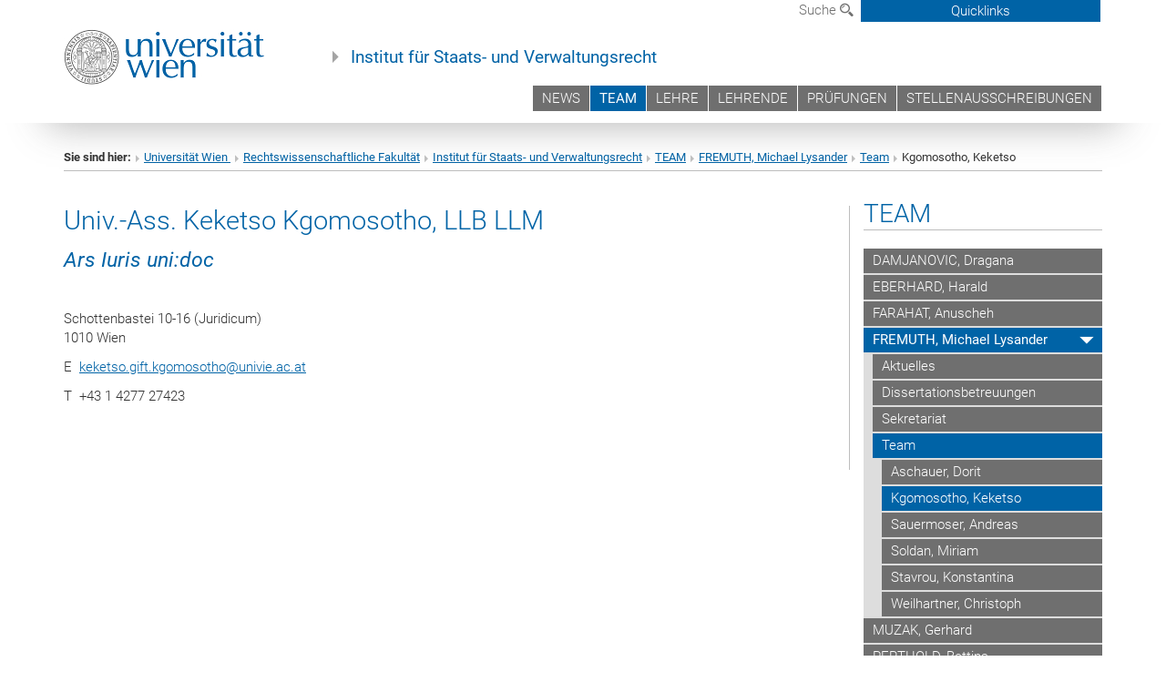

--- FILE ---
content_type: text/html; charset=utf-8
request_url: https://staatsrecht.univie.ac.at/team/fremuth-michael-lysander/team/kgomosotho-keketso/
body_size: 14253
content:
<!DOCTYPE html>
<html xmlns="http://www.w3.org/1999/xhtml" xml:lang="de" lang="de">
<head prefix="og: http://ogp.me/ns# fb: http://ogp.me/ns/fb# article: http://ogp.me/ns/article#">

<meta charset="utf-8">
<!-- 
	This website is powered by TYPO3 - inspiring people to share!
	TYPO3 is a free open source Content Management Framework initially created by Kasper Skaarhoj and licensed under GNU/GPL.
	TYPO3 is copyright 1998-2017 of Kasper Skaarhoj. Extensions are copyright of their respective owners.
	Information and contribution at http://typo3.org/
-->



<title>Kgomosotho, Keketso</title>
<meta name="generator" content="TYPO3 CMS">


<link rel="stylesheet" type="text/css" href="/typo3temp/stylesheet_b3a206eec6.css?1736368171" media="all">
<link rel="stylesheet" type="text/css" href="/typo3conf/ext/univie_news/Resources/Public/CSS/pwp.css?1615798746" media="all">
<link rel="stylesheet" type="text/css" href="/fileadmin/templates/GLOBAL/CSS/styles.css?1694002451" media="all">
<link rel="stylesheet" type="text/css" href="/fileadmin/templates/GLOBAL/ICONS/style.css?1732114024" media="all">
<link rel="stylesheet" type="text/css" href="/fileadmin/templates/GLOBAL/CSS/print.css?1580200204" media="print">
<link rel="stylesheet" type="text/css" href="/fileadmin/templates/GLOBAL/ICONS/tablesorter/tablesorter.css?1675257657" media="all">
<link rel="stylesheet" type="text/css" href="/fileadmin/templates/GLOBAL/JS/shariff/shariff-vie.css?1681381994" media="all">
<link rel="stylesheet" type="text/css" href="/fileadmin/templates/GLOBAL/CSS/video-js.min.css?1505291824" media="all">
<link rel="stylesheet" type="text/css" href="/fileadmin/templates/GLOBAL/CSS/videojs.thumbnails.css?1505291824" media="all">
<link rel="stylesheet" type="text/css" href="/fileadmin/templates/GLOBAL/EXT/powermail/pm-additional.css?1730119584" media="all">
<link rel="stylesheet" type="text/css" href="/fileadmin/templates/GLOBAL/CSS/added-accessibility.css?1740400409" media="all">
<link rel="stylesheet" type="text/css" href="/fileadmin/templates/GLOBAL/EXT/news/css/news.css?1710158386" media="all">
<link rel="stylesheet" type="text/css" href="/fileadmin/templates/GLOBAL/EXT/univie_pure/pure.css?1692264488" media="all">
<link rel="stylesheet" type="text/css" href="/typo3conf/ext/univie_phaidra/Resources/style.css?1526300968" media="all">
<link rel="stylesheet" type="text/css" href="/typo3temp/stylesheet_240b4ca893.css?1736368171" media="all">


<script src="/uploads/tx_t3jquery/jquery-2.1.x-1.10.x-1.2.x-3.0.x.js?1511251888" type="text/javascript"></script>
<script src="/fileadmin/templates/GLOBAL/JS/videoJS/video.min.js?1505291804" type="application/x-javascript"></script>
<script src="/fileadmin/templates/GLOBAL/JS/videoJS/videojs-contrib-hls.min.js?1505291804" type="application/x-javascript"></script>
<script src="/fileadmin/templates/GLOBAL/JS/videoJS/videojs.thumbnails.js?1505291804" type="application/x-javascript"></script>
<script src="/fileadmin/templates/GLOBAL/JS/videoJS/videojs.persistvolume.js?1505291804" type="application/x-javascript"></script>
<script src="/typo3temp/javascript_9a38f34785.js?1736368171" type="text/javascript"></script>


<link href="/fileadmin/templates/GLOBAL/IMG/favicon.ico" rel="shortcut icon" type="image/vnd.microsoft.icon" />
<link href="/fileadmin/templates/GLOBAL/IMG/favicon-uni.png" rel="apple-touch-icon" type="image/png" />
<link href="/fileadmin/templates/GLOBAL/IMG/favicon-uni.png" rel="shortcut icon" type="image/vnd.microsoft.icon" />

            <meta property="og:base-title" content="Institut für Staats- und Verwaltungsrecht" />
            <meta http-equiv="X-UA-Compatible" content="IE=edge">
            <meta name="viewport" content="width=device-width, initial-scale=1">

            <!-- HTML5 shim and Respond.js IE8 support of HTML5 elements and media queries -->
            <!--[if lt IE 9]>
                <script src="https://oss.maxcdn.com/libs/html5shiv/3.7.0/html5shiv.js"></script>
                <script src="https://oss.maxcdn.com/libs/respond.js/1.4.2/respond.min.js"></script>
            <![endif]-->
            <meta name="title" content="Kgomosotho, Keketso" /><meta property="og:site-id" content="185267" /><meta property="og:title" content="Kgomosotho, Keketso" /><meta property="og:type" content="article" /><meta property="og:url" content="https://staatsrecht.univie.ac.at/team/fremuth-michael-lysander/team/kgomosotho-keketso/" /><meta name="twitter:card" content="summary_large_image" /><meta name="twitter:title" content="Kgomosotho, Keketso" /><meta name="og:type" content="article" /><meta property="og:url" content="https://staatsrecht.univie.ac.at/team/fremuth-michael-lysander/team/kgomosotho-keketso/" /><meta property="og:description" content="Kgomosotho, Keketso" /><meta name="twitter:description" content="Kgomosotho, Keketso" />
            <meta property="og:image" content="https://www.univie.ac.at/fileadmin/templates/GLOBAL/IMG/uni_logo.jpg" />
            <meta property="og:image:type" content="image/jpg" />
            <meta property="og:image:width" content="1200" />
            <meta property="og:image:height" content="630" />
            <meta name="twitter:site" content="univienna" />
                <meta property="og:image" content="https://backend.univie.ac.at/fileadmin/templates/GLOBAL/IMG/uni_logo.jpg" />
                <meta property="og:image:type" content="image/jpg" />
                <meta property="og:image:width" content="1200" />
                <meta property="og:image:height" content="630" />
                <meta name="twitter:site" content="univienna" /><meta property="fb:app_id" content="1752333404993542" />
</head>
<body>

<header>
<nav aria-label="Sprungmarke zum Inhalt" class="skip">
    <a href="#mainContent" class="skip-to-content" tabindex="0" title="skip">Direkt zum Hauptinhalt gehen</a>
</nav>

<!-- ==============================================
BEGINN Small Devices
=============================================== -->
<div class="navbar-header skip"><button type="button" id="button-open-menu" class="navbar-toggle my-button" data-toggle="collapse" data-target="#menu-container-mobile" aria-haspopup="true" tabindex="0"><span class="sr-only" id="show-navigation-button-text">Menü öffnen</span><span class="icon-mainmenue" aria-hidden="true"></span></button></div>
<div class="navbar-collapse collapse hidden-md hidden-lg skip" id="menu-container-mobile">
    <div class="navbar-header">
        <button type="button" class="navbar-toggle menu-open" data-toggle="collapse" data-target="#menu-container-mobile" aria-expanded="true">
            <span class="sr-only" id="hide-navigation-button-text">Menü schließen</span>
            <span class="icon-cancel-circle" aria-hidden="true"></span>
        </button>
    </div>
    <div class="menu-header-mobile col-sx-12 hidden-md hidden-lg">
        <a href="https://www.univie.ac.at/"><img width="220" src="/fileadmin/templates/GLOBAL/IMG/uni_logo_220.jpg" class="logo logo-single" alt="Universität Wien - Startseite"  data-rjs="3"></a>
    </div>
    <nav aria-label="Hauptnavigation" class="navbar navbar-uni-mobile hidden-md hidden-lg"><ul class="nav navbar-nav navbar-right"><li class="dropdown dropdown-mobile"><a href="/news/" target="_self" class="link-text">NEWS</a><a data-toggle="dropdown" href="" class="toggle-icon" role="button" aria-label="Menü öffnen"><span class="icon-navi-close"><span class="sr-only">Menü öffnen</span>&nbsp;</span></a></li><li class="dropdown dropdown-mobile act"><a href="/team/" target="_self" class="link-text act">TEAM</a><a data-toggle="dropdown" href="" class="toggle-icon act" role="button" aria-label="Menü öffnen"><span class="icon-navi-open"><span class="sr-only">Menü schließen</span>&nbsp;</span></a><ul class="dropdown-menu level2"><li class="level2"><a href="/team/damjanovic-dragana/" target="_self" class="level2">DAMJANOVIC, Dragana</a></li><li class="level2"><a href="/team/eberhard-harald/" target="_self" class="level2">EBERHARD, Harald</a></li><li class="level2"><a href="/team/farahat-anuscheh/" target="_self" class="level2">FARAHAT, Anuscheh</a></li><li class="level2 act"><a href="/team/fremuth-michael-lysander/" target="_self" class="level2 act">FREMUTH, Michael Lysander</a><ul class="level3"><li class="level3"><a href="/team/fremuth-michael-lysander/aktuelles/" target="_self" class="level3">Aktuelles</a></li><li class="level3"><a href="/team/fremuth-michael-lysander/dissertationsbetreuungen/" target="_self" class="level3">Dissertationsbetreuungen</a></li><li class="level3"><a href="/team/fremuth-michael-lysander/sekretariat/" target="_self" class="level3">Sekretariat</a></li><li class="level3 act"><a href="/team/fremuth-michael-lysander/team/" target="_self" class="level3 act">Team</a><ul class="level4"><li class="level4"><a href="/team/fremuth-michael-lysander/team/aschauer-dorit/" target="_self" class="level4">Aschauer, Dorit</a></li><li class="level4 act"><a href="/team/fremuth-michael-lysander/team/kgomosotho-keketso/" target="_self" class="level4 act">Kgomosotho, Keketso</a></li><li class="level4"><a href="/team/fremuth-michael-lysander/team/sauermoser-andreas/" target="_self" class="level4">Sauermoser, Andreas</a></li><li class="level4"><a href="/team/fremuth-michael-lysander/team/soldan-miriam/" target="_self" class="level4">Soldan, Miriam</a></li><li class="level4"><a href="/team/fremuth-michael-lysander/team/stavrou-konstantina/" target="_self" class="level4">Stavrou, Konstantina</a></li><li class="level4"><a href="/team/fremuth-michael-lysander/team/weilhartner-christoph/" target="_self" class="level4">Weilhartner, Christoph</a></li></ul></li></ul></li><li class="level2"><a href="/team/muzak-gerhard/" target="_self" class="level2">MUZAK, Gerhard</a></li><li class="level2"><a href="/team/perthold-bettina/" target="_self" class="level2">PERTHOLD, Bettina</a></li><li class="level2"><a href="/team/piska-christian/" target="_self" class="level2">PISKA, Christian</a></li><li class="level2"><a href="/team/poeschl-magdalena/" target="_self" class="level2">PÖSCHL, Magdalena</a></li><li class="level2"><a href="/team/stoeger-karl/" target="_self" class="level2">STÖGER, Karl</a></li><li class="level2"><a href="/team/strejcek-gerhard/" target="_self" class="level2">STREJCEK, Gerhard</a></li><li class="level2"><a href="/team/wiederin-ewald/" target="_self" class="level2">WIEDERIN, Ewald</a></li><li class="level2"><a href="/team/cargnelli-weichselbaum-barbara/" target="_self" class="level2">CARGNELLI-WEICHSELBAUM, Barbara</a></li><li class="level2"><a href="/team/externe-lehrbeauftragte/" target="_self" class="level2">EXTERNE LEHRBEAUFTRAGTE</a></li><li class="level2"><a href="/team/emeritierte-professoren/" target="_self" class="level2">EMERITIERTE PROFESSOREN</a></li><li class="level2"><a href="/team/medizinrecht/" target="_self" class="level2">Medizinrecht</a></li><li class="level2"><a href="/team/menschenrechte/" target="_self" class="level2">Menschenrechte</a></li><li class="level2"><a href="/team/vienna-centre-for-migration-law-vcml/" target="_self" class="level2">Vienna Centre for Migration & Law (VCML)</a></li></ul></li><li class="dropdown dropdown-mobile"><a href="/lehre/" target="_self" class="link-text">LEHRE</a><a data-toggle="dropdown" href="" class="toggle-icon" role="button" aria-label="Menü öffnen"><span class="icon-navi-close"><span class="sr-only">Menü öffnen</span>&nbsp;</span></a><ul class="dropdown-menu level2"><li class="level2"><a href="/lehre/wahlfachkoerbe-schwerpunktbereiche/" target="_self" class="level2">WAHLFACHKÖRBE / SCHWERPUNKTBEREICHE</a></li><li class="level2"><a href="/lehre/dissertationsgutachten/" target="_self" class="level2">DISSERTATIONSGUTACHTEN</a></li></ul></li><li class="dropdown dropdown-mobile"><a href="/lehrende/" target="_self" class="link-text">LEHRENDE</a><a data-toggle="dropdown" href="" class="toggle-icon" role="button" aria-label="Menü öffnen"><span class="icon-navi-close"><span class="sr-only">Menü öffnen</span>&nbsp;</span></a><ul class="dropdown-menu level2"><li class="level2"><a href="/lehrende/damjanovic-dragana/" target="_self" class="level2">DAMJANOVIC, DRAGANA</a></li><li class="level2"><a href="/lehrende/eberhard-harald/" target="_self" class="level2">EBERHARD, HARALD</a></li><li class="level2"><a href="/lehrende/farahat-anuscheh/" target="_self" class="level2">FARAHAT, ANUSCHEH</a></li><li class="level2"><a href="/lehrende/fremuth-michael-lysander/" target="_self" class="level2">FREMUTH, MICHAEL LYSANDER</a></li><li class="level2"><a href="/lehrende/muzak-gerhard/" target="_self" class="level2">MUZAK, GERHARD</a></li><li class="level2"><a href="/lehrende/perthold-bettina/" target="_self" class="level2">PERTHOLD, BETTINA</a></li><li class="level2"><a href="/lehrende/piska-christian/" target="_self" class="level2">PISKA, CHRISTIAN</a></li><li class="level2"><a href="/lehrende/poeschl-magdalena/" target="_self" class="level2">PÖSCHL, MAGDALENA</a></li><li class="level2"><a href="/lehrende/stoeger-karl/" target="_self" class="level2">STÖGER, KARL</a></li><li class="level2"><a href="/lehrende/strejcek-gerhard/" target="_self" class="level2">STREJCEK, GERHARD</a></li><li class="level2"><a href="/lehrende/wiederin-ewald/" target="_self" class="level2">WIEDERIN, EWALD</a></li><li class="level2"><a href="/lehrende/cargnelli-weichselbaum-barbara/" target="_self" class="level2">CARGNELLI-WEICHSELBAUM, BARBARA</a></li></ul></li><li class="dropdown dropdown-mobile"><a href="/pruefungen/" target="_self" class="link-text">PRÜFUNGEN</a><a data-toggle="dropdown" href="" class="toggle-icon" role="button" aria-label="Menü öffnen"><span class="icon-navi-close"><span class="sr-only">Menü öffnen</span>&nbsp;</span></a><ul class="dropdown-menu level2"><li class="level2"><a href="/pruefungen/damjanovic-dragana/" target="_self" class="level2">DAMJANOVIC, DRAGANA</a></li><li class="level2"><a href="/pruefungen/eberhard-harald/" target="_self" class="level2">EBERHARD, HARALD</a></li><li class="level2"><a href="/pruefungen/eisenberger-iris/" target="_self" class="level2">EISENBERGER, IRIS</a></li><li class="level2"><a href="/pruefungen/farahat-anuscheh/" target="_self" class="level2">FARAHAT, ANUSCHEH</a></li><li class="level2"><a href="/pruefungen/fremuth-michael-lysander/" target="_self" class="level2">FREMUTH, MICHAEL LYSANDER</a></li><li class="level2"><a href="/pruefungen/muzak-gerhard/" target="_self" class="level2">MUZAK, GERHARD</a></li><li class="level2"><a href="/pruefungen/perthold-bettina/" target="_self" class="level2">PERTHOLD, BETTINA</a></li><li class="level2"><a href="/pruefungen/piska-christian/" target="_self" class="level2">PISKA, CHRISTIAN</a></li><li class="level2"><a href="/pruefungen/poeschl-magdalena/" target="_self" class="level2">PÖSCHL, MAGDALENA</a></li><li class="level2"><a href="/pruefungen/stoeger-karl/" target="_self" class="level2">STÖGER, KARL</a></li><li class="level2"><a href="/pruefungen/strejcek-gerhard/" target="_self" class="level2">STREJCEK, GERHARD</a></li><li class="level2"><a href="/pruefungen/wiederin-ewald/" target="_self" class="level2">WIEDERIN, EWALD</a></li><li class="level2"><a href="/pruefungen/externe-lehrbeauftragte/" target="_self" class="level2">EXTERNE LEHRBEAUFTRAGTE</a></li></ul></li><li class="dropdown dropdown-mobile"><a href="/stellenausschreibungen/" target="_self" class="link-text">STELLENAUSSCHREIBUNGEN</a><a data-toggle="dropdown" href="" class="toggle-icon" role="button" aria-label="Menü öffnen"><span class="icon-navi-close"><span class="sr-only">Menü öffnen</span>&nbsp;</span></a></li></ul></nav>
</div>

<div id="quicklinks-top-mobile" class="quicklinks-btn-mobile top-row hidden-md hidden-lg skip">
    <a class="quicklinks-open open" data-top-id="" data-top-show="true" href="#" aria-label="Quicklinks öffnen oder schließen"><span class="icon-cancel-circle" aria-hidden="true"></span></a>
    <nav aria-label="Quicklinks"><div class="quicklinks-mobile-menu"><div class="panel panel-uni-quicklinks"><div class="panel-heading active"><a href="#quicklinks31241" target="_self" data-toggle="collapse" data-parent="#quicklinks-top-mobile" class="">Informationen für ...<span class="pull-right icon-navi-open"><span class="sr-only">Menü schließen</span></span></a></div><div id="quicklinks31241" class="panel-collapse collapse in quicklinks-panel"><div class="panel-body"><ul class="indent"><li><a href="http://studieren.univie.ac.at" target="_blank">Studieninteressierte&nbsp;<span class="sr-only">Externer Link</span><span class="icon-extern"></span></a></li><li><a href="http://studieren.univie.ac.at" target="_blank">Studierende&nbsp;<span class="sr-only">Externer Link</span><span class="icon-extern"></span></a></li><li><a href="http://forschungsservice.univie.ac.at/" target="_blank">Forschende&nbsp;<span class="sr-only">Externer Link</span><span class="icon-extern"></span></a></li><li><a href="http://www.postgraduatecenter.at/?l=0" target="_blank">Weiterbildung&nbsp;<span class="sr-only">Externer Link</span><span class="icon-extern"></span></a></li><li><a href="http://www.alumni.ac.at/?l=0" target="_blank">Alumni&nbsp;<span class="sr-only">Externer Link</span><span class="icon-extern"></span></a></li></ul></div></div></div><div class="panel panel-uni-quicklinks"><div class="panel-heading active"><a href="#quicklinks36" target="_self" data-toggle="collapse" data-parent="#quicklinks-top-mobile" class="">Meistgesuchte Services ...<span class="pull-right icon-navi-open"><span class="sr-only">Menü schließen</span></span></a></div><div id="quicklinks36" class="panel-collapse collapse in quicklinks-panel"><div class="panel-body"><ul class="indent"><li><a href="http://studieren.univie.ac.at/" target="_blank"><span class="icon-quick-studienpoint"></span>&nbsp;&nbsp;Studieren an der Universität Wien&nbsp;<span class="sr-only">Externer Link</span><span class="icon-extern"></span></a></li><li><a href="http://ufind.univie.ac.at/de/search.html" target="_blank"><span class="icon-quick-lesung"></span>&nbsp;&nbsp;u:find Vorlesungs-/Personensuche&nbsp;<span class="sr-only">Externer Link</span><span class="icon-extern"></span></a></li><li><a href="http://uspace.univie.ac.at" target="_blank"><span class="icon-quick-univis"></span>&nbsp;&nbsp;u:space&nbsp;<span class="sr-only">Externer Link</span><span class="icon-extern"></span></a></li><li><a href="http://bibliothek.univie.ac.at/?r=0" target="_blank"><span class="icon-quick-biblio"></span>&nbsp;&nbsp;Bibliothek&nbsp;<span class="sr-only">Externer Link</span><span class="icon-extern"></span></a></li><li><a href="http://moodle.univie.ac.at/?r=0" target="_blank"><span class="icon-quick-lesung"></span>&nbsp;&nbsp;Moodle (E-Learning)&nbsp;<span class="sr-only">Externer Link</span><span class="icon-extern"></span></a></li><li><a href="http://urise.univie.ac.at/" target="_blank"><span class="icon-quick-lesung"></span>&nbsp;&nbsp;u:rise - Professional & Career Development&nbsp;<span class="sr-only">Externer Link</span><span class="icon-extern"></span></a></li><li><a href="http://www.univie.ac.at/ueber-uns/leitung-organisation/fakultaeten-zentren/" target="_blank"><span class="icon-quick-fakultaeten"></span>&nbsp;&nbsp;Fakultäten & Zentren&nbsp;<span class="sr-only">Externer Link</span><span class="icon-extern"></span></a></li><li><a href="http://zid.univie.ac.at/webmail/" target="_blank"><span class="icon-quick-webmail"></span>&nbsp;&nbsp;Webmail&nbsp;<span class="sr-only">Externer Link</span><span class="icon-extern"></span></a></li><li><a href="http://wiki.univie.ac.at/" target="_blank"><span class="icon-quick-intranet"></span>&nbsp;&nbsp;Intranet für Mitarbeiter*innen&nbsp;<span class="sr-only">Externer Link</span><span class="icon-extern"></span></a></li><li><a href="http://www.univie.ac.at/ueber-uns/weitere-informationen/kontakt-services-von-a-z/" target="_blank"><span class="icon-quick-kontakt"></span>&nbsp;&nbsp;Kontakt & Services von A-Z&nbsp;<span class="sr-only">Externer Link</span><span class="icon-extern"></span></a></li></ul></div></div></div></div></nav>
</div>

<div class="navbar hidden-md hidden-lg skip" id="top-row-mobile">
    <div class="container-mobile" id="nav-container-mobile">
        <div class="top-row-shadow">
            <div class="row">
                <div class="col-md-12 toprow-mobile">
                    <div class="navbar navbar-top navbar-top-mobile hidden-md hidden-lg">
                        <ul class="nav-pills-top-mobile">
                                
                            <li class="search-mobile">
                                <a data-top-id="search-top-mobile" id="show-search-button" data-top-show="true" href="#"><span class="sr-only" id="show-search-button-text">Suchformular öffnen</span><span class="sr-only" id="hide-search-button-text" style="display:none;">Suchformular schließen</span><span class="icon-lupe" aria-hidden="true"></span></a>
                            </li>
                            <li class="quicklinks-btn-mobile">
                                <a data-top-id="quicklinks-top-mobile" data-top-show="true" href="#">Quicklinks</a>
                            </li>
                        </ul>
                    </div>
                    <div id="search-top-mobile">
                        <ul class="nav nav-tabs-search">
                            <li class="active"><a href="#" data-toggle="tab">Webseiten</a></li>
                            <li id="search_staff_mobile"><a data-toggle="tab" href="#">Personensuche</a></li>
                        </ul>
                        <div class="input-group">
                            <label for="search-mobile">Suche</label>
                            <form id="mobilesearchform" action="/suche/?no_cache=1" method="GET">
                                <input type="text" class="form-control-search" id="search-mobile" name="q" placeholder="Suchbegriff" aria-label="Suchbegriff">
                            </form>
                            <span class="input-group-addon-search"><span class="icon-lupe"></span></span>
                        </div>
                    </div>
                </div>
                <div class="col-xs-12">
                    <div class="header-container-mobile col-md-12">
                        <div class="logo-container">
                            <a href="https://www.univie.ac.at/"><img width="220" src="/fileadmin/templates/GLOBAL/IMG/uni_logo_220.jpg" class="logo logo-single" alt="Universität Wien - Startseite"  data-rjs="3"></a>
                        </div>
                         <nav aria-label="Topnavigation" class="navbar navbar-uni hidden-xs hidden-sm"><ul class="nav navbar-nav navbar-right"><li><a href="/news/" target="_self">NEWS</a></li><li class="active"><a href="/team/" target="_self">TEAM</a></li><li><a href="/lehre/" target="_self">LEHRE</a></li><li><a href="/lehrende/" target="_self">LEHRENDE</a></li><li><a href="/pruefungen/" target="_self">PRÜFUNGEN</a></li><li><a href="/stellenausschreibungen/" target="_self">STELLENAUSSCHREIBUNGEN</a></li></ul></nav>
                    </div>
                </div>
                <div class="col-xs-12">
                        <div class="header-text-container-mobile col-md-12">
                            <span class="header-text"><a href="/" target="_self">Institut für Staats- und Verwaltungsrecht</a></span>
                        </div>
                </div>
            </div>
        </div>
    </div>
</div>
<!-- ==============================================
END Small Devices
=============================================== -->

<!-- ==============================================
BEGINN DESKTOP
=============================================== -->
<style>
.navbar-top {
    display: grid;
    grid-template-rows: auto;
    justify-items: end;
}
#quicklinks-top {
    grid-row-start: 1;
    grid-row-end: 1;
    width: 100%;
}
ul.nav-pills-top {
    grid-row-start: 2;
    grid-row-end:2;
}

.form-holder{
    display: flex;
    justify-content: space-between;
    align-content: space-evenly;
    //align-items: center;
}

.form-holder label{
    display: inline-block;
    padding: 0.2em;
    background-color: #0063a6;
    color:white;
    flex-grow: 1;
}
.radio-holder {
    padding: 0.4em 0 0 0.4em;
    background-color: #0063a6;
    flex-grow: 1;
}
.radio-holder:has(input[type="radio"]:checked) {
    background-color:white;
    font-weight: 300;
}
.radio-holder.active {
    background-color:white;
    font-weight: 300;
}

input[type="radio"]:checked, input[type="radio"]:checked + label {
    background-color:white;
    color: #0063a6;
}
input#search:focus {
    border:2px solid rgba(242, 242, 242, 0.6);
    box-shadow: inset 0 1px 1px rgba(0, 0, 0, 0.075), 0 0 8px rgba(242, 242, 242, 0.6);
}
.dropdown-menu-search {
    width: 336px;
    margin-top: 5px;
}
#quicklinks-top{
    padding:0;
    background:white;
}
.ql-container{
    width: 100vw;
    position: relative;
    left: 50%;
    right: 50%;
    margin-left: -50vw;
    margin-right: -50vw;
    background: #1a74b0 url(/fileadmin/templates/GLOBAL/IMG/quicklinksbackground.png?1535542505) no-repeat;
    padding-top: 25px;
}
</style>
<!-- IMPORTANT:
lib.quicklinks.wrap = <nav aria-label="{LLL:fileadmin/templates/GLOBAL/locallang.xml:quicklinks}"><div class="row">|</div></nav>
-->
<div class="navbar-fixed-top hidden-sm hidden-xs skip" id="top-row">

    <div class="container" id="nav-container">
        <div class="top-row-shadow">
            <div class="row">
                <div class="col-md-12 header-logo-container">
                    <!-- BEGINN Language, Search, Quicklinks -->
                    <div class="navbar navbar-top">
                        <ul class="nav-pills-top navbar-right">
                            <!-- Language -->
                            <li class="dropdown langmenu">
                                
                            </li>
                            <!-- Search -->
                            <li class="dropdown">
                                <button type="button" data-toggle="dropdown" class="dropdown-toggle" id="open-search">Suche <span class="icon-lupe"></span></button>
                                <div class="dropdown-menu dropdown-menu-left dropdown-menu-search">
                                    <div class="">
                                        <!--<label for="search">Suche</label>-->
                                        <form id="searchform" class="" action="/suche/?no_cache=1" method="GET">
                                            <div class="form-holder ">
                                                <div class="radio-holder active">
                                                    <input type="radio" id="search-web" value="search-web" name="chooseSearch" checked>
                                                    <label for="search-web" id="label-web">Webseiten</label>
                                                </div>
                                                <div class="radio-holder">
                                                    <input type="radio" id="search-staff" value="search-staff" name="chooseSearch">
                                                    <label for="search-staff" id="label-staff">Personensuche</label>
                                                </div>
                                            </div>
                                            <div class="form-holder">
                                                <input type="text" class="form-control-search" id="search" name="q" placeholder="Suchbegriff" aria-label="Suchbegriff">
                                                <button id="submit" type="submit" onclick="$('#searchform').submit();"><span class="sr-only">Suche starten</span><span class="icon-lupe"></span></button>
                                            </div>
                                        </form>
                                    </div>
                                </div>
                            </li>
                            <!-- Quicklinks -->
                            <li class="dropdown quicklinks-btn">
                                <a data-top-id="quicklinks-top" data-top-show="true" data-toggle="dropdown" href="#">Quicklinks</a>
                            </li>
                        </ul>
                        <!-- BEGINN Quicklinkscontainer -->
                        <div id="quicklinks-top" class="dropdown-toggle">
                            <div class="ql-container">
                                <div class="container">
                                    <nav aria-label="Quicklinks"><div class="row"><div class="col-md-4 col-md-offset-4"><h3 class="top-row-header">Informationen für ...</h3><ul><li><a href="http://studieren.univie.ac.at" target="_blank">Studieninteressierte&nbsp;<span class="sr-only">Externer Link</span><span class="icon-extern"></span></a></li><li><a href="http://studieren.univie.ac.at" target="_blank">Studierende&nbsp;<span class="sr-only">Externer Link</span><span class="icon-extern"></span></a></li><li><a href="http://forschungsservice.univie.ac.at/" target="_blank">Forschende&nbsp;<span class="sr-only">Externer Link</span><span class="icon-extern"></span></a></li><li><a href="http://www.postgraduatecenter.at/?l=0" target="_blank">Weiterbildung&nbsp;<span class="sr-only">Externer Link</span><span class="icon-extern"></span></a></li><li><a href="http://www.alumni.ac.at/?l=0" target="_blank">Alumni&nbsp;<span class="sr-only">Externer Link</span><span class="icon-extern"></span></a></li></ul></div><div class="col-md-4"><h3 class="top-row-header">Meistgesuchte Services ...</h3><ul><li><a href="http://studieren.univie.ac.at/" target="_blank"><span class="icon-quick-studienpoint"></span>&nbsp;&nbsp;Studieren an der Universität Wien&nbsp;<span class="sr-only">Externer Link</span><span class="icon-extern"></span></a></li><li><a href="http://ufind.univie.ac.at/de/search.html" target="_blank"><span class="icon-quick-lesung"></span>&nbsp;&nbsp;u:find Vorlesungs-/Personensuche&nbsp;<span class="sr-only">Externer Link</span><span class="icon-extern"></span></a></li><li><a href="http://uspace.univie.ac.at" target="_blank"><span class="icon-quick-univis"></span>&nbsp;&nbsp;u:space&nbsp;<span class="sr-only">Externer Link</span><span class="icon-extern"></span></a></li><li><a href="http://bibliothek.univie.ac.at/?r=0" target="_blank"><span class="icon-quick-biblio"></span>&nbsp;&nbsp;Bibliothek&nbsp;<span class="sr-only">Externer Link</span><span class="icon-extern"></span></a></li><li><a href="http://moodle.univie.ac.at/?r=0" target="_blank"><span class="icon-quick-lesung"></span>&nbsp;&nbsp;Moodle (E-Learning)&nbsp;<span class="sr-only">Externer Link</span><span class="icon-extern"></span></a></li><li><a href="http://urise.univie.ac.at/" target="_blank"><span class="icon-quick-lesung"></span>&nbsp;&nbsp;u:rise - Professional & Career Development&nbsp;<span class="sr-only">Externer Link</span><span class="icon-extern"></span></a></li><li><a href="http://www.univie.ac.at/ueber-uns/leitung-organisation/fakultaeten-zentren/" target="_blank"><span class="icon-quick-fakultaeten"></span>&nbsp;&nbsp;Fakultäten & Zentren&nbsp;<span class="sr-only">Externer Link</span><span class="icon-extern"></span></a></li><li><a href="http://zid.univie.ac.at/webmail/" target="_blank"><span class="icon-quick-webmail"></span>&nbsp;&nbsp;Webmail&nbsp;<span class="sr-only">Externer Link</span><span class="icon-extern"></span></a></li><li><a href="http://wiki.univie.ac.at/" target="_blank"><span class="icon-quick-intranet"></span>&nbsp;&nbsp;Intranet für Mitarbeiter*innen&nbsp;<span class="sr-only">Externer Link</span><span class="icon-extern"></span></a></li><li><a href="http://www.univie.ac.at/ueber-uns/weitere-informationen/kontakt-services-von-a-z/" target="_blank"><span class="icon-quick-kontakt"></span>&nbsp;&nbsp;Kontakt & Services von A-Z&nbsp;<span class="sr-only">Externer Link</span><span class="icon-extern"></span></a></li></ul></div></div></nav>
                                </div>
                            </div>
                        </div>
                        <!-- END Quicklinkscontainer -->
                    </div>
                    <!-- END Language, Search, Quicklinks -->

                    <!-- Logo, Title -->
                    <div class="logo-container">
                        <a href="https://www.univie.ac.at/"><img width="220" src="/fileadmin/templates/GLOBAL/IMG/uni_logo_220.jpg" class="logo logo-single" alt="Universität Wien - Startseite"  data-rjs="3"></a>
                        <span class="header-text"><a href="/" target="_self">Institut für Staats- und Verwaltungsrecht</a></span>
                    </div>
                    <!-- Logo, Title -->

                    <!-- HMenu -->
                    <div class="hmenu">
                        <nav aria-label="Topnavigation" class="navbar navbar-uni hidden-xs hidden-sm"><ul class="nav navbar-nav navbar-right"><li><a href="/news/" target="_self">NEWS</a></li><li class="active"><a href="/team/" target="_self">TEAM</a></li><li><a href="/lehre/" target="_self">LEHRE</a></li><li><a href="/lehrende/" target="_self">LEHRENDE</a></li><li><a href="/pruefungen/" target="_self">PRÜFUNGEN</a></li><li><a href="/stellenausschreibungen/" target="_self">STELLENAUSSCHREIBUNGEN</a></li></ul></nav>
                    </div>
                    <!-- HMenu -->

                </div>
            </div>
        </div>
    </div>
</div>
<!-- ==============================================
END DESKTOP
=============================================== -->

</header>


    <!-- Standard -->
    <div class="container">
        <div class="breadcrumb-page-container">
            <div class="row">
                <div class="col-md-12">
                    <nav aria-label="Pfadnavigation"><ul class="breadcrumb-page"><li><strong>Sie sind hier:</strong></li><li class="meta-breadcrumb"><a href="http://www.univie.ac.at/" target="_blank">Universität Wien </a></li><li class="meta-breadcrumb"><a href="http://juridicum.univie.ac.at" target="_blank">Rechtswissenschaftliche Fakultät</a></li><li class="meta-breadcrumb"><a href="/" target="_self">Institut für Staats- und Verwaltungsrecht</a></li><li><a href="/team/" target="_self" title="TEAM">TEAM</a></li><li><a href="/team/fremuth-michael-lysander/" target="_self" title="FREMUTH, Michael Lysander">FREMUTH, Michael Lysander</a></li><li><a href="/team/fremuth-michael-lysander/team/" target="_self" title="Team">Team</a></li><li aria-current="page">Kgomosotho, Keketso</li></ul></nav>
                    <hr class="breadcrumb-page hidden-md hidden-lg">
                </div>
            </div>
            <hr class="breadcrumb-page hidden-xs hidden-sm">
        </div>

        <div class="row">
            <div class="col-md-9 content right-border" id="innerContent">
                <main id="mainContent" class="main-content main">
                    <div class="main">
                     
	<!--  CONTENT ELEMENT, uid:958209/gridelements_pi1 [begin] -->
		<div id="c958209" class="csc-default"><div class="row"><div class="col-sm-8">
	<!--  CONTENT ELEMENT, uid:958210/dce_dceuid1 [begin] -->
		<div id="c958210" class="csc-default"><div class="tx-dce-pi1">
	
<!--Replace deactivated field.contentWidth with contentWidth-->

	
	
	
	
	
	
	
		<div class="content-element-margin">
			<div class="row">
				<div class="col-md-12">
					
						
    <h2>Univ.-Ass. Keketso Kgomosotho, LLB LLM</h2>



					
					<h3><span style="font-style: italic;"><span style="font-weight: normal;">Ars Iuris uni:doc</span></span></h3>
<p>&nbsp;</p>
<p>Schottenbastei 10-16 (Juridicum)<br />1010 Wien </p>
<p>E&nbsp; <a href="javascript:linkTo_UnCryptMailto('ocknvq,mgmgvuq0ikhv0miqoquqvjqBwpkxkg0ce0cv');">keketso.gift.kgomosotho<span>&#064;</span>univie.ac.at</a></p>
<p>T&nbsp; +43 1 4277 27423</p>
				</div>
			</div>
			<div class="row">
				
			</div>
		</div>
	


</div></div>
	<!--  CONTENT ELEMENT, uid:958210/dce_dceuid1 [end] -->
		</div><div class="col-sm-4"></div></div></div>
	<!--  CONTENT ELEMENT, uid:958209/gridelements_pi1 [end] -->
		
                     
                     </div>
                </main>
            </div>
            <div class="col-md-3 sidebar content-element-margin">
                <nav aria-label="Subnavigation"><div class="vertical-nav hidden-xs hidden-sm"><h2 class="underline"><a href="/team/" target="_self" class="level0 act">TEAM</a></h2><ul><li><a href="/team/damjanovic-dragana/" target="_self" class="level1">DAMJANOVIC, Dragana</a></li><li><a href="/team/eberhard-harald/" target="_self" class="level1">EBERHARD, Harald</a></li><li><a href="/team/farahat-anuscheh/" target="_self" class="level1">FARAHAT, Anuscheh</a></li><li class="act"><a href="/team/fremuth-michael-lysander/" target="_self" class="level1 act">FREMUTH, Michael Lysander</a><ul><li><a href="/team/fremuth-michael-lysander/aktuelles/" target="_self" class="level2">Aktuelles</a></li><li><a href="/team/fremuth-michael-lysander/dissertationsbetreuungen/" target="_self" class="level2">Dissertationsbetreuungen</a></li><li><a href="/team/fremuth-michael-lysander/sekretariat/" target="_self" class="level2">Sekretariat</a></li><li class="act"><a href="/team/fremuth-michael-lysander/team/" target="_self" class="level2 act">Team</a><ul><li><a href="/team/fremuth-michael-lysander/team/aschauer-dorit/" target="_self" class="level3">Aschauer, Dorit</a></li><li><a href="/team/fremuth-michael-lysander/team/kgomosotho-keketso/" target="_self" class="level3 act">Kgomosotho, Keketso</a></li><li><a href="/team/fremuth-michael-lysander/team/sauermoser-andreas/" target="_self" class="level3">Sauermoser, Andreas</a></li><li><a href="/team/fremuth-michael-lysander/team/soldan-miriam/" target="_self" class="level3">Soldan, Miriam</a></li><li><a href="/team/fremuth-michael-lysander/team/stavrou-konstantina/" target="_self" class="level3">Stavrou, Konstantina</a></li><li><a href="/team/fremuth-michael-lysander/team/weilhartner-christoph/" target="_self" class="level3">Weilhartner, Christoph</a></li></ul></li></ul></li><li><a href="/team/muzak-gerhard/" target="_self" class="level1">MUZAK, Gerhard</a></li><li><a href="/team/perthold-bettina/" target="_self" class="level1">PERTHOLD, Bettina</a></li><li><a href="/team/piska-christian/" target="_self" class="level1">PISKA, Christian</a></li><li><a href="/team/poeschl-magdalena/" target="_self" class="level1">PÖSCHL, Magdalena</a></li><li><a href="/team/stoeger-karl/" target="_self" class="level1">STÖGER, Karl</a></li><li><a href="/team/strejcek-gerhard/" target="_self" class="level1">STREJCEK, Gerhard</a></li><li><a href="/team/wiederin-ewald/" target="_self" class="level1">WIEDERIN, Ewald</a></li><li><a href="/team/cargnelli-weichselbaum-barbara/" target="_self" class="level1">CARGNELLI-WEICHSELBAUM, Barbara</a></li><li><a href="/team/externe-lehrbeauftragte/" target="_self" class="level1">EXTERNE LEHRBEAUFTRAGTE</a></li><li><a href="/team/emeritierte-professoren/" target="_self" class="level1">EMERITIERTE PROFESSOREN</a></li><li><a href="/team/medizinrecht/" target="_self" class="level1">Medizinrecht</a></li><li><a href="/team/menschenrechte/" target="_self" class="level1">Menschenrechte</a></li><li><a href="/team/vienna-centre-for-migration-law-vcml/" target="_self" class="level1">Vienna Centre for Migration & Law (VCML)</a></li></ul></div></nav>
                <aside>
                     
    <h2 class="underline "><span class="icon-kartenkontakte single"></span> Kontakt</h2>
    <address>
        Institut für Staats- und Verwaltungsrecht<br />
Juridicum, Stiege I und II, 6. Stock<br />
Schottenbastei 10-16<br />
A-1010 Wien<br />
<br />
Für Informationen kontaktieren Sie bitte direkt die Sekretariate der einzelnen Abteilungen.<br />
<br />
Sie finden diese im Reiter "Team" unter den jeweiligen Namen der Professorinnen und Professoren - Sekretariat. <br />
        
        
        
        
    </address>
        

                     <ol class="social-media-list"><li><a href="http://www.facebook.com/univienna/?d=0" target="_blank" title="Facebook"  aria-label="Facebook"><span class="icon-facebook"></span><span class="sr-only">Icon facebook</span></a></li><li><a href="http://www.youtube.com/univienna/?d=0" target="_blank" title="YouTube"  aria-label="YouTube"><span class="icon-youtube"></span><span class="sr-only">Icon youtube</span></a></li><li><a href="http://www.instagram.com/univienna/?d=0" target="_blank" title="Instagram"  aria-label="Instagram"><span class="icon-instagram"></span><span class="sr-only">Icon instagram</span></a></li></ol><div class="clearfix"></div>
                     
                </aside>
            </div>
        </div>
    </div>


<footer>
    <div class="hidden-xs">
        <!--
        <div class="gray-box">
            <div class="container">
                <div class="row">
                    <div class="col-md-8 col-sm-6">
                        <div class="footer-logo-container pull-left">
                        <img width="320" src="/fileadmin/templates/GLOBAL/IMG/uni_logo.png" class="footer-logo" alt="Uni logo">
                        </div>
                    </div>
                    <div class="col-md-4 col-sm-6">
                        <ol class="footer-social pull-right v-align" style="margin-top: 45.5px;">
                          <ol class="social-media-list"><li><a href="http://www.facebook.com/univienna/?d=0" target="_blank" title="Facebook"  aria-label="Facebook"><span class="icon-facebook"></span><span class="sr-only">Icon facebook</span></a></li><li><a href="http://www.youtube.com/univienna/?d=0" target="_blank" title="YouTube"  aria-label="YouTube"><span class="icon-youtube"></span><span class="sr-only">Icon youtube</span></a></li><li><a href="http://www.instagram.com/univienna/?d=0" target="_blank" title="Instagram"  aria-label="Instagram"><span class="icon-instagram"></span><span class="sr-only">Icon instagram</span></a></li></ol><div class="clearfix"></div>
                        </ol>
                    </div>
                </div>
            </div>
        </div>-->

        <div class="gray-box">
            <div class="container">
              <h2 class="underline">Informationen für ...</h2><div class="row"><div class="col-md-3"><div class="footer-quicklinks-list"><a href="http://studieren.univie.ac.at" target="_blank">Studieninteressierte</a></div></div><div class="col-md-3"><div class="footer-quicklinks-list"><a href="http://studieren.univie.ac.at" target="_blank">Studierende</a></div></div><div class="col-md-3"><div class="footer-quicklinks-list"><a href="http://forschungsservice.univie.ac.at/" target="_blank">Forschende</a></div></div><div class="col-md-3"><div class="footer-quicklinks-list"><a href="http://www.postgraduatecenter.at/?l=0" target="_blank">Weiterbildung</a></div></div><div class="col-md-3"><div class="footer-quicklinks-list"><a href="http://www.alumni.ac.at/?l=0" target="_blank">Alumni</a></div></div></div><h2 class="underline">Meistgesuchte Services ...</h2><div class="row"><div class="col-md-3"><div class="footer-quicklinks-list"><a href="http://studieren.univie.ac.at/" target="_blank">Studieren an der Universität Wien</a></div></div><div class="col-md-3"><div class="footer-quicklinks-list"><a href="http://ufind.univie.ac.at/de/search.html" target="_blank">u:find Vorlesungs-/Personensuche</a></div></div><div class="col-md-3"><div class="footer-quicklinks-list"><a href="http://uspace.univie.ac.at" target="_blank">u:space</a></div></div><div class="col-md-3"><div class="footer-quicklinks-list"><a href="http://bibliothek.univie.ac.at/?r=0" target="_blank">Bibliothek</a></div></div><div class="col-md-3"><div class="footer-quicklinks-list"><a href="http://moodle.univie.ac.at/?r=0" target="_blank">Moodle (E-Learning)</a></div></div><div class="col-md-3"><div class="footer-quicklinks-list"><a href="http://urise.univie.ac.at/" target="_blank">u:rise - Professional & Career Development</a></div></div><div class="col-md-3"><div class="footer-quicklinks-list"><a href="http://www.univie.ac.at/ueber-uns/leitung-organisation/fakultaeten-zentren/" target="_blank">Fakultäten & Zentren</a></div></div><div class="col-md-3"><div class="footer-quicklinks-list"><a href="http://zid.univie.ac.at/webmail/" target="_blank">Webmail</a></div></div><div class="col-md-3"><div class="footer-quicklinks-list"><a href="http://wiki.univie.ac.at/" target="_blank">Intranet für Mitarbeiter*innen</a></div></div><div class="col-md-3"><div class="footer-quicklinks-list"><a href="http://www.univie.ac.at/ueber-uns/weitere-informationen/kontakt-services-von-a-z/" target="_blank">Kontakt & Services von A-Z</a></div></div></div><div class="row footer-margin"></div>
            </div>
        </div>
        <div class="container">
            <div class="row footer-address-box">
                <div class="col-md-6">
                    <address>Universität Wien | Universitätsring 1 | 1010 Wien | <abbr title="Telefon">T</abbr> +43-1-4277-0</address>
                </div>
                <div class="col-md-6">
                    <p class="pull-right"><a href="/sitemap/" target="_self">Sitemap</a>&nbsp;|&nbsp;<wbr><a href="/impressum/" target="_self">Impressum</a>&nbsp;|&nbsp;<wbr><a href="https://www.univie.ac.at/ueber-uns/barrierefreiheit/" target="_blank" rel="noopener">Barrierefreiheit</a>&nbsp;|&nbsp;<wbr><a href="https://dsba.univie.ac.at/datenschutzerklaerung">Datenschutz&shy;erklärung</a>&nbsp;|&nbsp;<a href="javascript:window.print()">Druckversion</a></p>
                </div>
            </div>
        </div>
    </div>
    <div class="visible-xs-block">
        <div class="gray-box mobile-footer">
            <div class="container">
                <!--<div class="row">
                    <div class="col-xs-9"><a href="#"><img width="200" src="/fileadmin/templates/GLOBAL/IMG/uni_logo.png" class="footer-logo" alt="Uni logo"></a></div>
                </div>-->
                <div class="row">
                    <div class="col-xs-12">
                        <address>Universität Wien | Universitätsring 1 | 1010 Wien | <abbr title="Telefon">T</abbr> +43-1-4277-0</address>
                    </div>
                </div>
                <!--<div class="row">
                    <div class="col-xs-12">
                        <ol class="footer-social">
                            <ol class="social-media-list"><li><a href="http://www.facebook.com/univienna/?d=0" target="_blank" title="Facebook"  aria-label="Facebook"><span class="icon-facebook"></span><span class="sr-only">Icon facebook</span></a></li><li><a href="http://www.youtube.com/univienna/?d=0" target="_blank" title="YouTube"  aria-label="YouTube"><span class="icon-youtube"></span><span class="sr-only">Icon youtube</span></a></li><li><a href="http://www.instagram.com/univienna/?d=0" target="_blank" title="Instagram"  aria-label="Instagram"><span class="icon-instagram"></span><span class="sr-only">Icon instagram</span></a></li></ol><div class="clearfix"></div>
                        </ol>
                    </div>
                </div>-->
                <div class="row">
                    <div class="col-xs-12">
                        <p><a href="/sitemap/" target="_self">Sitemap</a>&nbsp;|&nbsp;<wbr><a href="/impressum/" target="_self">Impressum</a>&nbsp;|&nbsp;<wbr><a href="https://www.univie.ac.at/ueber-uns/barrierefreiheit/" target="_blank" rel="noopener">Barrierefreiheit</a>&nbsp;|&nbsp;<wbr><a href="https://dsba.univie.ac.at/datenschutzerklaerung">Datenschutz&shy;erklärung</a>&nbsp;|&nbsp;<a href="javascript:window.print()">Druckversion</a></p>
                    </div>
                </div>
            </div>
        </div>
    </div>
    <script type="text/javascript">
      
    </script>
    
   <div class="cookie-bar row">
      <div class="col-md-11 col-sm-12">Um diese Webseite zu optimieren verwenden wir Cookies. Durch das Anklicken des OK-Buttons erklären Sie sich damit einverstanden. Mehr Infos in unserer <a href="https://dsba.univie.ac.at/datenschutzerklaerung">Datenschutz&shy;erklärung</a>.</div><div class="col-md-1 col-sm-12"><a class="cookiebar-close">OK</a></div>
   </div>

    
</footer>
<script src="/fileadmin/templates/GLOBAL/JS/application.js?1670943020" type="text/javascript"></script>
<script src="/typo3conf/ext/univie_news/Resources/Public/Javascript/podlove-web-player.js?1615533802" type="text/javascript"></script>
<script src="/fileadmin/templates/GLOBAL/JS/jquery.tablesorter.js?1647502980" type="text/javascript"></script>
<script src="/fileadmin/templates/GLOBAL/JS/global.js?1701433927" type="text/javascript"></script>
<script src="/fileadmin/templates/GLOBAL/JS/retina.min.js?1481877467" type="text/javascript"></script>
<script src="/fileadmin/templates/GLOBAL/JS/shariff/shariff.complete.js?1558512710" type="text/javascript"></script>
<script src="/fileadmin/templates/GLOBAL/EXT/powermail/Js/jquery.datetimepicker.js?1482159144" type="text/javascript"></script>
<script src="/typo3conf/ext/powermail/Resources/Public/JavaScripts/Libraries/parsley.min.js?1511170796" type="text/javascript"></script>
<script src="/fileadmin/templates/GLOBAL/EXT/powermail/Js/tabs.js?1679058888" type="text/javascript"></script>
<script src="/typo3conf/ext/powermail/Resources/Public/JavaScripts/Powermail/Form.min.js?1511170796" type="text/javascript"></script>
<script src="/typo3conf/ext/univie_phaidra/js/utility.js?1525783145" type="text/javascript"></script>
<script src="/typo3conf/ext/univie_search/Resources/Public/Javascript/fusion-click.js?1639470332" type="text/javascript"></script>


</body>
</html>